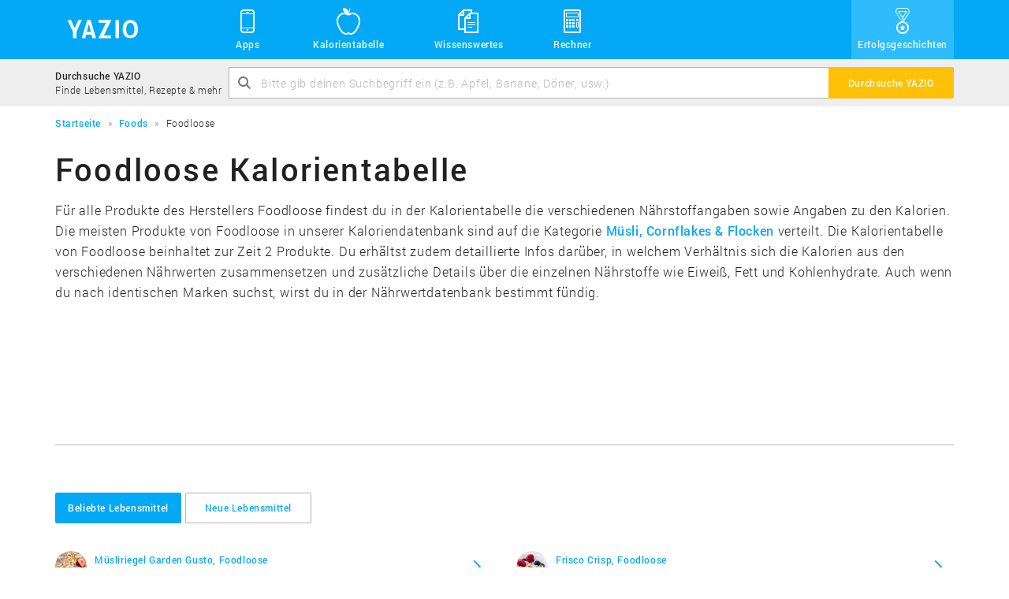

--- FILE ---
content_type: text/html; charset=UTF-8
request_url: https://www.yazio.com/de/kalorientabelle/foodloose
body_size: 5699
content:
<!DOCTYPE html>
<html lang="de" class="">
<head>
    <meta http-equiv="content-type" content="text/html; charset=UTF-8">
    <meta http-equiv="language" content="de">
    <meta name="viewport" content="width=device-width, initial-scale=1">

    <link rel="icon" href="https://images.yazio-cdn.com/process/plain/frontend/web-funnels/icons/favicon.svg" type="image/svg+xml">
    <link rel="icon" href="https://images.yazio-cdn.com/process/plain/frontend/web-funnels/icons/favicon.ico" type="image/x-icon">
    <link rel="apple-touch-icon" href="https://images.yazio.com/yz-app-icon.png">
    <link rel="android-touch-icon" href="https://images.yazio.com/yz-app-icon.png">

                        <meta name="robots" content="noindex, follow">
                <meta name="title" content="Foodloose: Kalorientabelle und Nährwerttabelle - Yazio">
                <meta name="description" content="Finde in der Kalorientabelle &quot;Foodloose&quot; die Kalorien und Nährwerte für tausende Lebensmittel. Die Nährwerttabelle &quot;Foodloose&quot; enthält für jedes Produkt detaillierte Nährwerte wie Fett, Kohlenhydrate und Eiweiß.">
                <meta name="yazio-apple-itunes-app" content="app-id=946099227">
                <meta name="yazio-google-play-app" content="app-id=com.yazio.android&amp;referrer=utm_source%3Dyazio.com%26utm_medium%3Dapp-banner">
                        <meta property="og:site_name" content="Yazio">
                <meta property="og:url" content="https://www.yazio.com/de/kalorientabelle/foodloose">
                <meta property="og:image" content="https://images.yazio.com/yz-app-icon.png">
                <meta property="og:type" content="website">
                <meta property="og:description" content="Finde in der Kalorientabelle &quot;Foodloose&quot; die Kalorien und Nährwerte für tausende Lebensmittel. Die Nährwerttabelle &quot;Foodloose&quot; enthält für jedes Produkt detaillierte Nährwerte wie Fett, Kohlenhydrate und Eiweiß.">
                <meta property="og:title" content="Foodloose: Kalorientabelle und Nährwerttabelle - Yazio">
        
        <link rel="canonical" href="https://www.yazio.com/de/kalorientabelle/foodloose">

                <link rel="alternate" href="https://www.yazio.com/de/kalorientabelle/foodloose" hreflang="de">
    
            <title>Foodloose: Kalorientabelle und Nährwerttabelle - Yazio</title>
    
                        <link href="https://www.yazio.com/assets/main-scripts-2f6a9f9b.css" rel="stylesheet" />
        
    <script id="asyncfont">
    /*!
     loadCSS: load a CSS file asynchronously.
     [c]2014 @scottjehl, Filament Group, Inc.
     Licensed MIT
     */
    function loadCSS(e,n,o,t){"use strict";var d=window.document.createElement("link"),i=n||window.document.getElementsByTagName("script")[0],s=window.document.styleSheets;return d.rel="stylesheet",d.href=e,d.media="only x",t&&(d.onload=t),i.parentNode.insertBefore(d,i),d.onloadcssdefined=function(n){for(var o,t=0;t<s.length;t++)s[t].href&&s[t].href.indexOf(e)>-1&&(o=!0);o?n():setTimeout(function(){d.onloadcssdefined(n)})},d.onloadcssdefined(function(){d.media=o||"all"}),d}
        loadCSS("https://www.yazio.com/assets/asyncroboto-18bfc5e6.css", document.getElementById('asyncfont'));
</script>
    



                        <script type="text/javascript" data-category="analytics">
    window.dataLayer = window.dataLayer || [];
    function gtag(){dataLayer.push(arguments);}

    gtag('consent', 'default', {
        'ad_storage': 'denied',
        'analytics_storage': 'denied',
        'personalization_storage': 'denied',
        'functionality_storage': 'denied',
        'security_storage': 'denied',
        'ad_user_data': 'denied',
        'ad_personalization': 'denied',
        'wait_for_update': 500,
    });

    gtag('js', new Date());
    gtag('config', 'GTM-MQMD936');
</script>
<!-- Google Tag Manager -->
<script type="text/javascript" data-category="analytics">
    (function(w,d,s,l,i){w[l]=w[l]||[];w[l].push({'gtm.start':
            new Date().getTime(),event:'gtm.js'});var f=d.getElementsByTagName(s)[0],
        j=d.createElement(s),dl=l!='dataLayer'?'&l='+l:'';j.async=true;j.src=
        'https://www.googletagmanager.com/gtm.js?id='+i+dl;f.parentNode.insertBefore(j,f);
    })(window,document,'script','dataLayer','GTM-MQMD936');
</script>
<!-- End Google Tag Manager -->
    
    <script async src="//pagead2.googlesyndication.com/pagead/js/adsbygoogle.js"></script>
            
            <script src="https://www.yazio.com/assets/runtime-edfe7736.js"></script>
            <script src="https://www.yazio.com/assets/picturefill-5d2d5c6c.js"></script>
        </head>
<body class="">
        <header>
           <div class="page-head">
    <div class="container">
        <a class="header-brand" href="https://www.yazio.com/de" title="YAZIO">
            <span class="icon icon-logo"></span>
        </a>
        <nav class="standard-menu" id="standard-menu">
            <ul class="header-link-list collapse" id="header-menu-main-list">
                <li class="position-relative sub-menu-popover-indicator">
                    <a href="#"><span class="icon icon-yz_38-006-mobile"></span>Apps</a>
                    <button class="sub-menu-mobile-toggle"><span class="icon icon-yz_20-001-right-open"></span></button>
                    <ul class="sub-menu list-unstyled sub-menu-popover">
                        <li class="sub-menu-item">
                            <div class="sub-menu-item-icon-wrapper">
                                <span class="icon icon-yz_30-015-android"></span>
                            </div>
                            <div class="sub-menu-item-link-wrapper">
                                <a href="https://www.yazio.com/de/android-app">Android App</a>
                                <p class="description">Lade die App für Android-Geräte</p>
                            </div>
                        </li>
                        <li class="sub-menu-item">
                            <div class="sub-menu-item-icon-wrapper">
                                <span class="icon icon-yz_30-016-apple"></span>
                            </div>
                            <div class="sub-menu-item-link-wrapper">
                                <a href="https://www.yazio.com/de/ios-app">iOS App</a>
                                <p class="description">Lade die App für iPhone & iPad</p>
                            </div>
                        </li>
                    </ul>
                </li>
                <li><a href="https://www.yazio.com/de/kalorientabelle"><span class="icon icon-yz_38-007-food"></span>Kalorientabelle</a></li>

                                    <li class="position-relative sub-menu-popover-indicator">
                        <a href="#"><span class="icon icon-yz_38-008-documents"></span>Wissenswertes</a>
                        <button class="sub-menu-mobile-toggle"><span class="icon icon-yz_20-001-right-open"></span></button>
                        <ul class="sub-menu list-unstyled sub-menu-popover">
                            <li class="sub-menu-item">
                                <div class="sub-menu-item-icon-wrapper">
                                    <span class="icon icon-yz_38-004-diary"></span>
                                </div>
                                <div class="sub-menu-item-link-wrapper">
                                    <a href="https://www.yazio.com/de/lexikon">Lexikon</a>
                                    <p class="description">Alles über Nährwerte & Sportarten</p>
                                </div>
                            </li>
                        </ul>
                    </li>
                

                <li class="position-relative sub-menu-popover-indicator">
                    <a href="#"><span class="icon icon-yz_38-005-calculator"></span>Rechner</a>
                    <button class="sub-menu-mobile-toggle"><span class="icon icon-yz_20-001-right-open"></span></button>
                    <ul class="sub-menu list-unstyled sub-menu-popover sub-menu-last">
                        <li class="sub-menu-item">
                            <div class="sub-menu-item-icon-wrapper">
                                <span class="icon icon-yz_38-005-calculator"></span>
                            </div>
                            <div class="sub-menu-item-link-wrapper">
                                <a href="https://www.yazio.com/de/bmi-rechner">BMI Rechner</a>
                                <p class="description">BMI berechnen schnell & einfach</p>
                            </div>
                        </li>
                        <li class="sub-menu-item">
                            <div class="sub-menu-item-icon-wrapper">
                                <span class="icon icon-yz_38-005-calculator"></span>
                            </div>
                            <div class="sub-menu-item-link-wrapper">
                                <a href="https://www.yazio.com/de/idealgewicht-berechnen">Idealgewicht berechnen</a>
                                <p class="description">Berechne dein Idealgewicht</p>
                            </div>
                        </li>
                        <li class="sub-menu-item">
                            <div class="sub-menu-item-icon-wrapper">
                                <span class="icon icon-yz_38-005-calculator"></span>
                            </div>
                            <div class="sub-menu-item-link-wrapper">
                                <a href="https://www.yazio.com/de/kalorienbedarf-berechnen">Kalorienbedarf berechnen</a>
                                <p class="description">Berechne deinen Kalorienbedarf</p>
                            </div>
                        </li>
                        <li class="sub-menu-item sub-menu-item-last">
                            <div class="sub-menu-item-icon-wrapper">
                                <span class="icon icon-yz_38-005-calculator"></span>
                            </div>
                            <div class="sub-menu-item-link-wrapper">
                                <a href="https://www.yazio.com/de/kalorienverbrauch-berechnen">Kalorienverbrauch berechnen</a>
                                <p class="description">Kalorienverbrauch beim Sport berechnen</p>
                            </div>
                        </li>
                    </ul>
                </li>

                                    <li class="success-story-header-item"><a href="https://www.yazio.com/de/erfolgsgeschichten"><span class="icon icon-yz_v05-38-001-success"></span>Erfolgsgeschichten</a></li>
                            </ul>
        </nav>

        <!-- Mobile toggle -->
        <button type="button" class="navbar-toggle" id="mobile-menu-toggle" data-toggle="collapse" data-target="#mobile-nav-collapse">
            <span class="sr-only">Toggle navigation</span>
            <span class="icon-bar cross-x"></span>
            <span class="icon-bar cross-y"></span>
            <span class="icon-bar cross-z"></span>
        </button>
    </div>
</div>
        <section class="search-bar light-bg">
    <div class="container">
        <div class="table">
            <div class="table-cell vertical-middle hidden-xs search-bar-text-block">
                <p class="search-bar-title">Durchsuche YAZIO</p>
                <p class="search-bar-description">Finde Lebensmittel, Rezepte & mehr</p>
            </div>
            <div class="table-cell">
                <form action="https://www.yazio.com/de/search" method="get">
    <div class="input-group">
            <div class="fade-text-out">
                <input type="text" id="ys" name="ys" class="form-control" value="" placeholder="Bitte gib deinen Suchbegriff ein (z.B. Apfel, Banane, Döner, usw.)" required="required">
            </div>
            <span class="icon icon-yz_20-005-magnifier input-control-icon hidden-xs"></span>
            <span class="input-group-btn">
                <button class="btn btn-action" type="submit"><span class="visible-xs icon icon-yz_20-005-magnifier search-bar-btn-icon"></span><span class="hidden-xs search-label">Durchsuche YAZIO</span></button>
            </span>
    </div>
</form>
            </div>
        </div>
    </div>
</section>        <div class="container">
        <section class="breadcrumb">
        <ol itemscope itemtype="http://schema.org/BreadcrumbList">
                                                <li itemprop="itemListElement" itemscope
                        itemtype="http://schema.org/ListItem">
                        <a itemprop="item" href="https://www.yazio.com/de" >
                            <span itemprop="name">Startseite</span></a>
                        <meta itemprop="position" content="1">
                    </li>
                                                                <li itemprop="itemListElement" itemscope
                        itemtype="http://schema.org/ListItem">
                        <a itemprop="item" href="https://www.yazio.com/de/kalorientabelle" >
                            <span itemprop="name">Foods</span></a>
                        <meta itemprop="position" content="2">
                    </li>
                                                                <li itemprop="itemListElement" itemscope
                        itemtype="http://schema.org/ListItem" class="hidden-xs">
                        <span itemprop="name">Foodloose</span>
                    </li>
                                    </ol>
    </section>

</div>    </header>

<main>
                <div class="container">

                <h1 class="title">Foodloose Kalorientabelle</h1>
                <p class="teaser hidden-xs">
                    
                                                                            Für alle Produkte des Herstellers Foodloose findest du in der Kalorientabelle die verschiedenen Nährstoffangaben sowie Angaben zu den Kalorien. Die meisten Produkte von Foodloose in unserer Kaloriendatenbank sind auf die Kategorie <a href="#muesli-cornflakes-flocken" class="anchor">Müsli, Cornflakes & Flocken</a> verteilt. Die Kalorientabelle von Foodloose beinhaltet zur Zeit 2 Produkte. Du erhältst zudem detaillierte Infos darüber, in welchem Verhältnis sich die Kalorien aus den verschiedenen Nährwerten zusammensetzen und zusätzliche Details über die einzelnen Nährstoffe wie Eiweiß, Fett und Kohlenhydrate. Auch wenn du nach identischen Marken suchst, wirst du in der Nährwertdatenbank bestimmt fündig.

                                                    

                                    </p>

                <div class="adsense-container food-brand-content1">
                        
<!-- yz_adsense.food.brand.content1 -->
<ins class="adsbygoogle large-leaderboard"
     style="display:block"
     data-ad-client="ca-pub-9215302871080917"
     data-ad-slot="7158756651"
     data-ad-format="auto"></ins>

    <script type="text/plain" data-category="analytics">
        (adsbygoogle = window.adsbygoogle || []).push({});
    </script>

                </div>

                <hr>

                                        
    <div class="navbar" role="navigation">
        <!-- Brand and toggle get grouped for better mobile display -->
        <div class="navbar-header">
                            <p class="navbar-title">Beliebte Lebensmittel</p>

                                    <button type="button" class="navbar-toggle" data-toggle="collapse" data-target="#1-navbar-collapse">
                        <span class="sr-only">Toggle navigation</span>
                        <span class="icon-bar"></span>
                        <span class="icon-bar"></span>
                        <span class="icon-bar"></span>
                    </button>
                                    </div>

        <div class="collapse navbar-collapse" id="1-navbar-collapse">
            <!-- Mobile navigation -->
                            <ul class="nav navbar-nav navbar-nav-mobile visible-xs">
                                                                        <li  class="active in" ><a href="#popularProducts" data-toggle="tab">Beliebte Lebensmittel</a></li>
                                                                                                <li ><a href="#newProducts" data-toggle="tab">Neue Lebensmittel</a></li>
                                                            </ul>
                        <!-- Standard navigation -->
            <ul class="nav navbar-nav navbar-nav-standard hidden-xs">
                                                            <li  class="active in" ><a href="#popularProducts" data-toggle="tab" class="btn btn-default">Beliebte Lebensmittel</a></li>
                                                                                <li ><a href="#newProducts" data-toggle="tab" class="btn btn-default">Neue Lebensmittel</a></li>
                                                </ul>
        </div>
    </div>

                

                <div class="tab-content">
                    <div class="tab-pane fade in active" id="popularProducts">
                                <div class="list-container "  >
        <div class="row list-row ">
            <ul class="col-sm-6 list-primary list-circle-small">
                
                
                    
                                                        <li>
        <div class="list-item-image-wrapper">
                            <picture data-alt="Müsliriegel Garden Gusto" data-default-src="https://images.yazio.com/granolabars.jpg?w=40&h=40&cf&q=90">
                    <source srcset="https://images.yazio.com/granolabars.jpg?w=40&h=40&cf&q=90,
                                    https://images.yazio.com/granolabars.jpg?w=80&h=80&cf&q=90 2x">

                    <img src=""
                         alt="Müsliriegel Garden Gusto"
                         title="Müsliriegel Garden Gusto"
                         class="list-item-image img-circle" width="40" height="40">
                </picture>
                    </div>
        <div class="list-item-group">
            <div class="list-item-table table">
                <div class="list-item-block table-cell vertical-middle">
                    <a href="https://www.yazio.com/de/kalorientabelle/muesliriegel-garden-gusto-foodloose.html" class="link ">
                        Müsliriegel Garden Gusto, Foodloose                    </a>
                    <p class="list-item-description">
                                                    veröffentlicht in der Kategorie "Müsliriegel"                        </p>
                </div>
                <span class="list-item-text table-cell vertical-middle icon icon-yz_20-001-right-open"></span>
            </div>
        </div>
    </li>

                        
                    
                            </ul>
            <ul class="col-sm-6 list-primary list-circle-small">
                
                                                <li>
        <div class="list-item-image-wrapper">
                            <picture data-alt="Frisco Crisp" data-default-src="https://images.yazio.com/cornflakes.jpg?w=40&h=40&cf&q=90">
                    <source srcset="https://images.yazio.com/cornflakes.jpg?w=40&h=40&cf&q=90,
                                    https://images.yazio.com/cornflakes.jpg?w=80&h=80&cf&q=90 2x">

                    <img src=""
                         alt="Frisco Crisp"
                         title="Frisco Crisp"
                         class="list-item-image img-circle" width="40" height="40">
                </picture>
                    </div>
        <div class="list-item-group">
            <div class="list-item-table table">
                <div class="list-item-block table-cell vertical-middle">
                    <a href="https://www.yazio.com/de/kalorientabelle/frisco-crisp-foodloose.html" class="link ">
                        Frisco Crisp, Foodloose                    </a>
                    <p class="list-item-description">
                                                    veröffentlicht in der Kategorie "Müsli, Cornflakes & Flocken"                        </p>
                </div>
                <span class="list-item-text table-cell vertical-middle icon icon-yz_20-001-right-open"></span>
            </div>
        </div>
    </li>

                    
                
            </ul>
        </div>
    </div>
    
                    </div>
                    <div class="tab-pane fade" id="newProducts">
                                <div class="list-container "  >
        <div class="row list-row ">
            <ul class="col-sm-6 list-primary list-circle-small">
                
                
                    
                                                        <li>
        <div class="list-item-image-wrapper">
                            <picture data-alt="Frisco Crisp" data-default-src="https://images.yazio.com/cornflakes.jpg?w=40&h=40&cf&q=90">
                    <source srcset="https://images.yazio.com/cornflakes.jpg?w=40&h=40&cf&q=90,
                                    https://images.yazio.com/cornflakes.jpg?w=80&h=80&cf&q=90 2x">

                    <img src=""
                         alt="Frisco Crisp"
                         title="Frisco Crisp"
                         class="list-item-image img-circle" width="40" height="40">
                </picture>
                    </div>
        <div class="list-item-group">
            <div class="list-item-table table">
                <div class="list-item-block table-cell vertical-middle">
                    <a href="https://www.yazio.com/de/kalorientabelle/frisco-crisp-foodloose.html" class="link ">
                        Frisco Crisp, Foodloose                    </a>
                    <p class="list-item-description">
                                                    veröffentlicht in der Kategorie "Müsli, Cornflakes & Flocken"                        </p>
                </div>
                <span class="list-item-text table-cell vertical-middle icon icon-yz_20-001-right-open"></span>
            </div>
        </div>
    </li>

                        
                    
                            </ul>
            <ul class="col-sm-6 list-primary list-circle-small">
                
                                                <li>
        <div class="list-item-image-wrapper">
                            <picture data-alt="Müsliriegel Garden Gusto" data-default-src="https://images.yazio.com/granolabars.jpg?w=40&h=40&cf&q=90">
                    <source srcset="https://images.yazio.com/granolabars.jpg?w=40&h=40&cf&q=90,
                                    https://images.yazio.com/granolabars.jpg?w=80&h=80&cf&q=90 2x">

                    <img src=""
                         alt="Müsliriegel Garden Gusto"
                         title="Müsliriegel Garden Gusto"
                         class="list-item-image img-circle" width="40" height="40">
                </picture>
                    </div>
        <div class="list-item-group">
            <div class="list-item-table table">
                <div class="list-item-block table-cell vertical-middle">
                    <a href="https://www.yazio.com/de/kalorientabelle/muesliriegel-garden-gusto-foodloose.html" class="link ">
                        Müsliriegel Garden Gusto, Foodloose                    </a>
                    <p class="list-item-description">
                                                    veröffentlicht in der Kategorie "Müsliriegel"                        </p>
                </div>
                <span class="list-item-text table-cell vertical-middle icon icon-yz_20-001-right-open"></span>
            </div>
        </div>
    </li>

                    
                
            </ul>
        </div>
    </div>
    
                    </div>
                    <div class="tab-pane fade" id="similarBrands">
                            
    
                    </div>
                </div>


                <div class="adsense-container food-brand-content2">
                        
<!-- yz_adsense.food.brand.content2 -->
<ins class="adsbygoogle large-leaderboard"
     style="display:block"
     data-ad-client="ca-pub-9215302871080917"
     data-ad-slot="8635489856"
     data-ad-format="auto"></ins>

    <script type="text/plain" data-category="analytics">
        var yazio_google_ad_format = 'auto';

        if (window.innerWidth < 768)
        {
            yazio_google_ad_format = 'rectangle';
        }

        (adsbygoogle = window.adsbygoogle || []).push({
            params: { google_ad_format: yazio_google_ad_format }
        });
    </script>

                </div>
            </div>

            <div class="search-banner">
    <div class="container">
        <div class="table">
            <p class="h2">Durchsuche YAZIO</p>
            <div class="search-bar">
                <form action="https://www.yazio.com/de/search" method="get">
    <div class="input-group">
            <div class="fade-text-out">
                <input type="text" id="ys" name="ys" class="form-control" value="" placeholder="Bitte gib deinen Suchbegriff ein (z.B. Apfel, Banane, Döner, usw.)" required="required">
            </div>
            <span class="icon icon-yz_20-005-magnifier input-control-icon hidden-xs"></span>
            <span class="input-group-btn">
                <button class="btn btn-action" type="submit"><span class="visible-xs icon icon-yz_20-005-magnifier search-bar-btn-icon"></span><span class="hidden-xs search-label">Durchsuche YAZIO</span></button>
            </span>
    </div>
</form>
            </div>
        </div>
    </div>
</div>
            <div class="container">
                        <p class="h3 separator-title">Sortiert nach Kategorien</p>
        <div class="separator-line">
            <div class="separator-icon-container">
                <span class="icon icon-yz_30-017-food"></span>
            </div>
        </div>


                <div class="adsense-container food-brand-content3">
                        
<!-- yz_adsense.food.brand.content3 -->
<ins class="adsbygoogle large-leaderboard"
     style="display:block"
     data-ad-client="ca-pub-9215302871080917"
     data-ad-slot="1112223051"
     data-ad-format="auto"></ins>

    <script type="text/plain" data-category="analytics">
        var yazio_google_ad_format = 'auto';

        if (window.innerWidth < 768)
        {
            yazio_google_ad_format = 'rectangle';
        }

        (adsbygoogle = window.adsbygoogle || []).push({
            params: { google_ad_format: yazio_google_ad_format }
        });
    </script>

                </div>

                                    <h3 id="muesli-cornflakes-flocken"><a href="https://www.yazio.com/de/kalorientabelle/muesli-cornflakes-flocken">Müsli, Cornflakes &amp; Flocken</a> (1)</h3>
                            <div class="list-container "  >
        <div class="row list-row ">
            <ul class="col-sm-6 list-primary list-circle-small">
                
                
                                                <li>
        <div class="list-item-image-wrapper">
                            <picture data-alt="Frisco Crisp" data-default-src="https://images.yazio.com/cornflakes.jpg?w=40&h=40&cf&q=90">
                    <source srcset="https://images.yazio.com/cornflakes.jpg?w=40&h=40&cf&q=90,
                                    https://images.yazio.com/cornflakes.jpg?w=80&h=80&cf&q=90 2x">

                    <img src=""
                         alt="Frisco Crisp"
                         title="Frisco Crisp"
                         class="list-item-image img-circle" width="40" height="40">
                </picture>
                    </div>
        <div class="list-item-group">
            <div class="list-item-table table">
                <div class="list-item-block table-cell vertical-middle">
                    <a href="https://www.yazio.com/de/kalorientabelle/frisco-crisp-foodloose.html" class="link ">
                        Frisco Crisp, Foodloose                    </a>
                    <p class="list-item-description">
                                                    veröffentlicht in der Kategorie "Müsli, Cornflakes & Flocken"                        </p>
                </div>
                <span class="list-item-text table-cell vertical-middle icon icon-yz_20-001-right-open"></span>
            </div>
        </div>
    </li>

                    
                            </ul>
            <ul class="col-sm-6 list-primary list-circle-small">
                
                    
                
            </ul>
        </div>
    </div>
    
                                    <h3 id="muesliriegel"><a href="https://www.yazio.com/de/kalorientabelle/muesliriegel">Müsliriegel</a> (1)</h3>
                            <div class="list-container "  >
        <div class="row list-row ">
            <ul class="col-sm-6 list-primary list-circle-small">
                
                
                                                <li>
        <div class="list-item-image-wrapper">
                            <picture data-alt="Müsliriegel Garden Gusto" data-default-src="https://images.yazio.com/granolabars.jpg?w=40&h=40&cf&q=90">
                    <source srcset="https://images.yazio.com/granolabars.jpg?w=40&h=40&cf&q=90,
                                    https://images.yazio.com/granolabars.jpg?w=80&h=80&cf&q=90 2x">

                    <img src=""
                         alt="Müsliriegel Garden Gusto"
                         title="Müsliriegel Garden Gusto"
                         class="list-item-image img-circle" width="40" height="40">
                </picture>
                    </div>
        <div class="list-item-group">
            <div class="list-item-table table">
                <div class="list-item-block table-cell vertical-middle">
                    <a href="https://www.yazio.com/de/kalorientabelle/muesliriegel-garden-gusto-foodloose.html" class="link ">
                        Müsliriegel Garden Gusto, Foodloose                    </a>
                    <p class="list-item-description">
                                                    veröffentlicht in der Kategorie "Müsliriegel"                        </p>
                </div>
                <span class="list-item-text table-cell vertical-middle icon icon-yz_20-001-right-open"></span>
            </div>
        </div>
    </li>

                    
                            </ul>
            <ul class="col-sm-6 list-primary list-circle-small">
                
                    
                
            </ul>
        </div>
    </div>
    
                
                <div class="text-center food-pagination">
                    
        
    
                </div>
            </div>
        </main>

<footer>
            <div class="page-footer">
    <div class="container">
        <div class="row">
            <section class="col-md-2 col-sm-6">
                <span class="footer-heading hidden-xs">Navigation</span>
                <nav>
                    <ul>
                                                    <li><a href="https://www.yazio.com/de">Startseite</a></li>
                        
                                                    <li><a href="https://www.yazio.com/de/kalorientabelle">Kalorientabelle</a></li>
                        
                                                    <li><a href="https://www.yazio.com/de/lexikon">Lexikon</a></li>
                        
                                                     <li><a href="https://www.yazio.com/de/erfolgsgeschichten">Erfolgsgeschichten</a></li>
                         
                                                    <li><a href="https://www.yazio.com/de/kontakt">Kontakt</a></li>
                                            </ul>
                </nav>
            </section>
            <section class="col-md-3 col-sm-6 hidden-xs">
                <span class="footer-heading">Rechner</span>
                <nav>
                    <ul>
                                                    <li><a href="https://www.yazio.com/de/bmi-rechner">BMI Rechner</a></li>
                        
                                                    <li><a href="https://www.yazio.com/de/idealgewicht-berechnen">Idealgewicht berechnen</a></li>
                        
                                                    <li><a href="https://www.yazio.com/de/kalorienbedarf-berechnen">Kalorienbedarf berechnen</a></li>
                        
                                                    <li><a href="https://www.yazio.com/de/kalorienverbrauch-berechnen">Kalorienverbrauch berechnen</a></li>
                        
                                                    <li><a href="https://www.yazio.com/de/kalorienrechner">Kalorienrechner</a></li>
                        
                        <li><br></li>
                        <li><br></li>
                        <li><br></li>
                    </ul>
                </nav>
            </section>
            <section class="col-md-2 col-sm-6 hidden-xs">
                <span class="footer-heading">Apps</span>
                <nav>
                    <ul>
                                                    <li><a href="https://www.yazio.com/de/android-app">Android App</a></li>
                        
                                                    <li><a href="https://www.yazio.com/de/ios-app">iOS App</a></li>
                        
                                                    <li><a href="https://www.yazio.com/de/ernaehrungstagebuch">Ernährungstagebuch</a></li>
                        
                                                    <li><a href="https://www.yazio.com/de/kalorienzaehler">Kalorienzähler</a></li>
                        
                        <li><br></li>
                        <li><br></li>
                        <li><br></li>
                    </ul>
                </nav>
            </section>
            <section class="col-md-2 col-sm-6 hidden-xs">
                <span class="footer-heading">Weitere Informationen</span>
                <nav>
                    <ul>
                                                   <li><a href="https://www.yazio.com/de/kalorientabelle/apfel-mit-schale-frisch.html">Kalorien Apfel</a></li>
                                                   <li><a href="https://www.yazio.com/de/kalorientabelle/banane-frisch.html">Kalorien Banane</a></li>
                                                   <li><a href="https://www.yazio.com/de/kalorientabelle/bier-pils-hell-49-vol.html">Kalorien Bier</a></li>
                                                   <li><a href="https://www.yazio.com/de/kalorientabelle/doener-kebab-doenerkebab.html">Kalorien Döner</a></li>
                                                   <li><a href="https://www.yazio.com/de/kalorientabelle/huehnerei-eier-roh-ohne-schale.html">Kalorien Ei</a></li>
                                                   <li><a href="https://www.yazio.com/de/kalorientabelle/broetchen-weizen-weizenbroetchen.html">Kalorien Brötchen</a></li>
                                                   <li><a href="https://www.yazio.com/de/kalorientabelle/kartoffeln-kartoffel-gekocht.html">Kalorien Kartoffel</a></li>
                                                   <li><a href="https://www.yazio.com/de/kalorientabelle/erdbeere-frisch.html">Kalorien Erdbeeren</a></li>
                                                   <li><a href="https://www.yazio.com/de/kalorientabelle/pizza">Kalorien Pizza</a></li>
                                                   <li><a href="https://www.yazio.com/de/kalorientabelle/obst-obstprodukte">Kalorientabelle Obst</a></li>
                                                   <li><a href="https://www.yazio.com/de/kalorientabelle/gemuese">Kalorientabelle Gemüse</a></li>
                                                   <li><a href="https://www.yazio.com/de/kalorientabelle/fast-food">Kalorientabelle Fast-Food</a></li>
                                            </ul>
                </nav>
            </section>
            <section class="col-md-3 col-sm-12">
                <div class="text-center">
                    <div class="language-select btn-group dropup">
                        <button class="btn btn-default" data-toggle="dropdown">
                            <span class="icon icon-yz_12-003-globe pull-left"></span><span class="pull-left" id="language-select-label">
                                German &#183; Deutsch
                            </span><span class="icon icon-yz_20-001-right-open pull-right"></span>
                        </button>
                        <ul class="dropdown-menu pull-right" role="menu">
                            
                                <li><a href="https://www.yazio.com/en" >English &#183; English</a></li>
                            
                                <li><a href="https://www.yazio.com/fr" >French &#183; Français</a></li>
                            
                                <li><a href="https://www.yazio.com/de" >German &#183; Deutsch</a></li>
                            
                                <li><a href="https://www.yazio.com/it" >Italian &#183; Italiano</a></li>
                            
                                <li><a href="https://www.yazio.com/pt" >Portuguese &#183; Português</a></li>
                            
                                <li><a href="https://www.yazio.com/es" >Spanish &#183; Español</a></li>
                                                    </ul>
                    </div>
                    <div class="social-media">
                        <ul class="list-inline">
                            <li><a class="round-icon" href="https://www.facebook.com/yazio" target="_blank" ><span class="icon icon-yz_30-012-facebook"></span></a></li>
                            <li><a class="round-icon" href="https://www.instagram.com/yazio/" target="_blank" ><span class="icon icon-yz_v03-30-001-instagram"></span></a></li>
                            <li><a class="round-icon" href="https://twitter.com/yazio" target="_blank" ><span class="icon icon-yz_30-013-twitter"></span></a></li>
                        </ul>
                    </div>
                </div>
            </section>
            <div class="col-xs-12">
                <img src="https://assets.yazio.com/frontend/images/yazio-made-with-love-logo.svg" alt="YAZIO - Made with love in Germany" title="YAZIO - Made with love in Germany" class="footer-made-in-germany-image-logo">
<img src="https://assets.yazio.com/frontend/images/yazio-made-with-love-slogan.svg" alt="YAZIO - Made with love in Germany" title="YAZIO - Made with love in Germany" class="footer-made-in-germany-image-slogan">            </div>
        </div>
    </div>
</div>
    </footer>

            

            <script src="https://www.yazio.com/assets/main-scripts-ecfb4ead.js"></script>
        
            <a id="backToTop" class="btn-back-to-top">
    <span class="icon icon-yz_20-004-down-open"></span>
</a>        
            <script src="https://www.yazio.com/assets/smart-app-banner-5cb44814.js"></script>
    

<span id="smartapp-banner-strings"
      class="hidden"
      data-app-name="YAZIO Kalorienzähler"
      data-app-description-android="KOSTENLOS bei Google Play"
      data-app-description-ios="KOSTENLOS im App Store"
      data-app-button="Anzeigen"
      data-app-rating=" sehr gut (77.416)"></span>    </body>
</html>


--- FILE ---
content_type: text/css; charset=utf-8
request_url: https://www.yazio.com/assets/asyncroboto-18bfc5e6.css
body_size: -198
content:
@font-face{font-family:Roboto;src:url(https://assets.yazio.com/frontend/fonts/Roboto-Light.eot);src:url(https://assets.yazio.com/frontend/fonts/Roboto-Light.eot#iefix) format("embedded-opentype"),url(https://assets.yazio.com/frontend/fonts/Roboto-Light.woff2) format("woff2"),url(https://assets.yazio.com/frontend/fonts/Roboto-Light.woff) format("woff"),url(https://assets.yazio.com/frontend/fonts/Roboto-Light.ttf) format("truetype"),url(https://assets.yazio.com/frontend/fonts/Roboto-Light.svg) format("svg");font-weight:300;font-style:normal}@font-face{font-family:Roboto;src:url(https://assets.yazio.com/frontend/fonts/Roboto-Medium.eot);src:url(https://assets.yazio.com/frontend/fonts/Roboto-Medium.eot#iefix) format("embedded-opentype"),url(https://assets.yazio.com/frontend/fonts/Roboto-Medium.woff2) format("woff2"),url(https://assets.yazio.com/frontend/fonts/Roboto-Medium.woff) format("woff"),url(https://assets.yazio.com/frontend/fonts/Roboto-Medium.ttf) format("truetype"),url(https://assets.yazio.com/frontend/fonts/Roboto-Medium.svg) format("svg");font-weight:500;font-style:normal}body{font-weight:300}.popover,.tooltip,body{font-family:Roboto,sans-serif}input.gsc-input{font-family:Roboto,sans-serif!important}

--- FILE ---
content_type: image/svg+xml
request_url: https://assets.yazio.com/frontend/images/yazio-made-with-love-slogan.svg
body_size: 2047
content:
<svg id="Ebene_1" xmlns="http://www.w3.org/2000/svg" xmlns:xlink="http://www.w3.org/1999/xlink" viewBox="0 182 268 26"><style>.st0{fill:#A2A4A7;} .st1{clip-path:url(#SVGID_2_);} .st2{fill:#414042;} .st3{fill:#DD1B42;} .st4{fill:#FFA015;}</style><path class="st0" d="M8.698 198.84h.062l4.346-11.56h3.2v15.028h-2.508v-10.796l-.062-.01-4.14 10.806H7.874l-4.21-11.013-.063.02v10.993H1.092V187.28h3.293l4.313 11.56zM27.002 202.307c-.09-.283-.163-.558-.222-.826-.06-.267-.098-.536-.12-.804-.336.523-.787.962-1.35 1.316-.565.354-1.194.53-1.89.53-1.163 0-2.055-.298-2.678-.897s-.934-1.42-.934-2.467c0-1.08.427-1.92 1.28-2.524.853-.602 2.054-.902 3.602-.902h1.95v-.98c0-.585-.17-1.042-.51-1.372-.342-.33-.835-.495-1.482-.495-.572 0-1.025.136-1.363.407s-.506.624-.506 1.058l-2.416.01-.01-.06c-.05-.88.345-1.663 1.18-2.344s1.926-1.022 3.268-1.022c1.3 0 2.35.33 3.148.99.798.662 1.198 1.61 1.198 2.85v4.964c0 .46.03.902.093 1.327.063.423.163.837.3 1.243h-2.538zm-3.065-1.796c.626 0 1.192-.158 1.698-.474.506-.316.84-.678 1.007-1.084v-1.65H24.65c-.73 0-1.3.18-1.713.54-.413.36-.62.787-.62 1.275 0 .426.14.765.418 1.017.278.252.68.377 1.202.377zM32.363 196.88c0-1.783.382-3.22 1.146-4.31.762-1.09 1.836-1.636 3.22-1.636.605 0 1.146.122 1.625.367.48.246.893.595 1.244 1.05v-6.142h2.507v16.102h-2.033l-.3-1.414c-.357.53-.79.934-1.3 1.212-.51.28-1.098.42-1.765.42-1.37 0-2.437-.5-3.2-1.498-.765-.998-1.147-2.31-1.147-3.933v-.218zm2.51.215c0 1.033.197 1.854.592 2.467s1.024.92 1.884.92c.53 0 .978-.115 1.346-.342.368-.227.67-.55.903-.97v-4.872c-.235-.413-.538-.734-.91-.965-.37-.23-.81-.346-1.32-.346-.853 0-1.483.36-1.89 1.08-.405.72-.608 1.656-.608 2.81v.218zM50.595 202.524c-1.63 0-2.906-.515-3.824-1.542-.918-1.03-1.377-2.363-1.377-4v-.413c0-1.638.46-2.99 1.378-4.052.92-1.063 2.105-1.59 3.557-1.585 1.5 0 2.636.463 3.406 1.39.77.925 1.156 2.162 1.156 3.71v1.352h-6.906l-.02.05c.028.916.268 1.66.723 2.23.454.572 1.14.857 2.054.857.682 0 1.272-.083 1.77-.248.5-.165.963-.402 1.39-.712l.815 1.64c-.427.373-.99.686-1.693.94-.702.254-1.512.382-2.427.382zm-.268-9.578c-.654 0-1.176.236-1.57.707-.392.472-.636 1.085-.732 1.842l.02.05h4.366v-.195c0-.715-.166-1.295-.5-1.74-.334-.442-.86-.664-1.583-.664zM74.137 198.994h.062l1.63-7.854h2.508l-3.055 11.167H73.23l-2.364-7.39h-.062l-2.333 7.39h-2.053l-3.055-11.167h2.508l1.672 7.75h.062l2.333-7.75h1.827l2.373 7.854zM83.822 188.405h-2.508v-2.198h2.508v2.198zm0 13.902h-2.508V191.14h2.508v11.167zM90.896 188.425v2.715h2.002v1.858h-2.002v6.172c0 .46.1.79.3.986.2.195.463.294.794.294.137 0 .272-.012.402-.037.13-.024.254-.056.372-.098l.268 1.837c-.213.117-.466.208-.76.274-.292.065-.596.098-.913.098-.923 0-1.647-.27-2.173-.81s-.79-1.39-.79-2.545v-6.173h-1.702v-1.858h1.703v-2.716h2.498zM98.455 192.585c.372-.523.824-.93 1.357-1.218.533-.29 1.124-.433 1.77-.433 1.184 0 2.107.373 2.772 1.12.664.746.996 1.898.996 3.453v6.802h-2.508v-6.824c0-.874-.17-1.508-.51-1.904-.342-.396-.85-.593-1.524-.593-.537 0-1 .093-1.393.283-.393.19-.712.453-.96.79v8.246h-2.508v-16.102h2.508v6.377zM149.607 188.405H147.1v-2.198h2.507v2.198zm0 13.902H147.1V191.14h2.507v11.167zM155.74 191.14l.146 1.61c.364-.572.824-1.016 1.377-1.337.554-.32 1.178-.48 1.874-.48 1.163 0 2.07.358 2.72 1.073.65.715.975 1.833.975 3.354v6.946h-2.508v-6.925c0-.866-.17-1.482-.506-1.846-.337-.364-.846-.547-1.528-.547-.537 0-1 .102-1.394.305-.393.203-.706.484-.94.84v8.176h-2.507V191.14h2.29zM184.216 200.274c-.413.585-1.072 1.106-1.977 1.563-.906.458-2.074.687-3.506.687-1.776 0-3.235-.572-4.38-1.72-1.147-1.144-1.72-2.625-1.72-4.442v-3.137c0-1.816.555-3.298 1.662-4.443 1.108-1.146 2.533-1.72 4.273-1.72 1.747 0 3.11.442 4.086 1.322.977.88 1.452 2.03 1.424 3.447l-.03.063h-2.385c0-.846-.263-1.528-.79-2.044-.526-.517-1.28-.775-2.265-.775-1.038 0-1.877.39-2.513 1.167s-.955 1.765-.955 2.963v3.16c0 1.21.332 2.206.997 2.988.663.78 1.528 1.17 2.594 1.17.805 0 1.44-.09 1.91-.273.468-.182.823-.403 1.064-.665v-3.107h-3.147v-1.88h5.657v5.676zM192.818 202.524c-1.63 0-2.906-.515-3.824-1.542-.92-1.03-1.378-2.363-1.378-4v-.413c0-1.638.46-2.99 1.378-4.052.918-1.063 2.104-1.59 3.555-1.585 1.5 0 2.635.463 3.405 1.39.77.925 1.156 2.162 1.156 3.71v1.352h-6.904l-.02.05c.028.916.268 1.66.723 2.23.453.572 1.138.857 2.053.857.68 0 1.27-.083 1.77-.248.5-.165.962-.402 1.39-.712l.814 1.64c-.426.373-.99.686-1.693.94-.702.254-1.51.382-2.426.382zm-.268-9.578c-.654 0-1.176.236-1.57.707-.392.472-.636 1.085-.732 1.842l.02.05h4.366v-.195c0-.715-.167-1.295-.5-1.74-.334-.442-.862-.664-1.584-.664zM205.765 193.4l-1.073-.04c-.49 0-.897.102-1.224.31-.326.206-.58.498-.76.876v7.762h-2.507V191.14h2.292l.165 1.62c.283-.572.645-1.018 1.09-1.34.442-.325.953-.486 1.532-.486.15 0 .29.012.423.036.132.024.252.053.36.088l-.298 2.342zM210.97 191.14l.135 1.455c.364-.53.822-.94 1.372-1.228.55-.29 1.187-.433 1.91-.433.73 0 1.355.165 1.88.495.523.33.914.825 1.175 1.485.344-.62.798-1.104 1.363-1.455.565-.35 1.225-.526 1.982-.526 1.122 0 2.008.39 2.658 1.172.65.78.976 1.963.976 3.546v6.657h-2.507v-6.668c0-.977-.163-1.663-.49-2.06-.327-.395-.817-.592-1.472-.592-.536 0-.99.145-1.362.433-.372.29-.64.677-.805 1.167 0 .103.003.193.01.268.008.076.012.148.012.217v7.235h-2.508v-6.667c0-.943-.167-1.62-.5-2.033-.334-.413-.825-.62-1.472-.62-.51 0-.94.098-1.296.294-.355.196-.635.473-.842.83v8.196h-2.508v-11.17h2.29zM234.848 202.307c-.09-.283-.163-.558-.22-.826-.06-.267-.1-.536-.12-.804-.337.523-.79.962-1.353 1.316-.563.354-1.193.53-1.888.53-1.163 0-2.056-.298-2.68-.897-.622-.598-.932-1.42-.932-2.467 0-1.08.426-1.92 1.28-2.524.853-.602 2.053-.902 3.602-.902h1.95v-.98c0-.585-.17-1.042-.51-1.372s-.834-.495-1.48-.495c-.572 0-1.026.136-1.364.407-.337.272-.505.624-.505 1.058l-2.415.01-.01-.06c-.05-.88.345-1.663 1.18-2.344s1.926-1.022 3.268-1.022c1.302 0 2.35.33 3.148.99.798.66 1.198 1.61 1.198 2.85v4.964c0 .46.032.902.093 1.327.06.423.16.837.297 1.243h-2.54zm-3.064-1.796c.626 0 1.192-.158 1.698-.474.506-.316.84-.678 1.007-1.084v-1.65h-1.994c-.728 0-1.3.18-1.713.54-.413.36-.62.787-.62 1.275 0 .426.14.765.42 1.017.276.252.677.377 1.2.377zM242.945 191.14l.145 1.61c.364-.572.824-1.016 1.377-1.337.553-.32 1.178-.48 1.873-.48 1.163 0 2.07.358 2.72 1.073.65.715.975 1.833.975 3.354v6.946h-2.507v-6.925c0-.866-.17-1.482-.507-1.846-.336-.365-.845-.547-1.527-.547-.537 0-1 .102-1.393.305s-.706.484-.94.84v8.176h-2.507V191.14h2.292zM257.41 197.828l.247 1.115h.062l2.445-7.803h2.746L258.287 204c-.296.778-.712 1.44-1.25 1.992-.536.55-1.297.826-2.28.826-.206 0-.428-.02-.666-.062-.237-.04-.465-.09-.686-.145l.28-1.94.38.03c.166.015.29.02.373.02.454 0 .817-.153 1.09-.463.27-.31.492-.667.664-1.073l.414-1.01-4.056-11.034h2.735l2.126 6.688zM266.507 202.307h-2.498v-2.405h2.497v2.405z"/><g><defs><path id="SVGID_1_" d="M136.337 187.738c-2.228-4.558-8.995-4.206-10.717-.234-1.722-3.972-8.49-4.324-10.717.234-2.626 5.373 3.468 10.49 10.717 17.823 7.25-7.33 13.343-12.45 10.717-17.822z"/></defs><clipPath id="SVGID_2_"><use xlink:href="#SVGID_1_" overflow="visible"/></clipPath><g class="st1"><path class="st2" d="M113.82 184.43h24.39v6.505h-24.39z"/><path class="st3" d="M113.82 190.935h24.39v6.504h-24.39z"/><path class="st4" d="M113.82 197.44h24.39v8.13h-24.39z"/></g></g></svg>

--- FILE ---
content_type: image/svg+xml
request_url: https://assets.yazio.com/frontend/images/yazio-made-with-love-logo.svg
body_size: 400
content:
<svg id="Ebene_1" xmlns="http://www.w3.org/2000/svg" viewBox="0 0 187 48"><style>.st0{fill:#A2A4A7;}</style><path class="st0" d="M16 30.752L2.002.392C3.782.13 5.298-.01 7.078-.01c1.61 0 2.65.128 4.26.388l9.31 21.17L29.996.38C31.563.12 33.01-.01 34.663-.01c1.526 0 2.78.13 4.52.39L25 30.75v16.376c0 .13-1.494.216-2.257.26-.763.043-1.446.065-2.21.065-.72 0-1.418-.022-2.202-.065-.784-.044-2.33-.13-2.33-.26V30.752zM53.343.462c.89-.13 1.535-.227 2.34-.292.805-.065 1.353-.097 2.328-.097.848 0 1.532.032 2.338.097.804.065 1.36.163 2.335.292l14 46.684c-1.738.26-3 .39-4.653.39-1.61 0-3.155-.52-4.68-.78L65.037 37h-14.02l-2.348 9.756c-1.527.26-3.318.584-4.716.584-1.57 0-3.115-.032-4.64-.292L53.343.462zm10 29.538L58.015 9.02 52.58 30h10.762zM83.648 46.197L102.848 8H84.01c-.254-2-.382-2.14-.382-3.483 0-1.43.127-3.517.382-3.517h31.845l.51-.037L97.444 39h18.468c.254 3 .38 2.207.38 3.548 0 1.43-.126 3.452-.38 3.452h-31.82l-.445.197zM128 .41c2-.26 2.942-.39 4.468-.39 1.526 0 2.532.13 4.532.39v46.653c-2 .26-2.985.39-4.468.39-1.568 0-2.532-.13-4.532-.39V.41zM166.58 47.292c-3.433 0-6.4-.593-8.9-1.778-2.502-1.184-4.557-2.827-6.168-4.923-1.61-2.094-2.808-4.57-3.592-7.43-.785-2.858-1.176-5.98-1.176-9.368 0-3.387.39-6.53 1.176-9.43.784-2.9 1.98-5.41 3.592-7.526 1.61-2.117 3.666-3.77 6.167-4.954 2.5-1.185 5.467-1.778 8.9-1.778 3.433 0 6.4.594 8.9 1.778 2.5 1.186 4.556 2.837 6.168 4.954 1.61 2.117 2.807 4.626 3.592 7.525.784 2.902 1.176 6.046 1.176 9.432 0 3.388-.392 6.51-1.176 9.37-.785 2.857-1.982 5.333-3.592 7.43-1.61 2.095-3.666 3.738-6.167 4.922-2.5 1.185-5.466 1.778-8.9 1.778zm0-7.083c6.57 0 10.574-5.917 10.574-16.418 0-5.25-1.514-9.187-3.104-11.813-1.59-2.625-4.06-4.438-7.407-4.438-6.655 0-10.682 5.75-10.682 16.25s4.008 16.417 10.62 16.417z"/></svg>